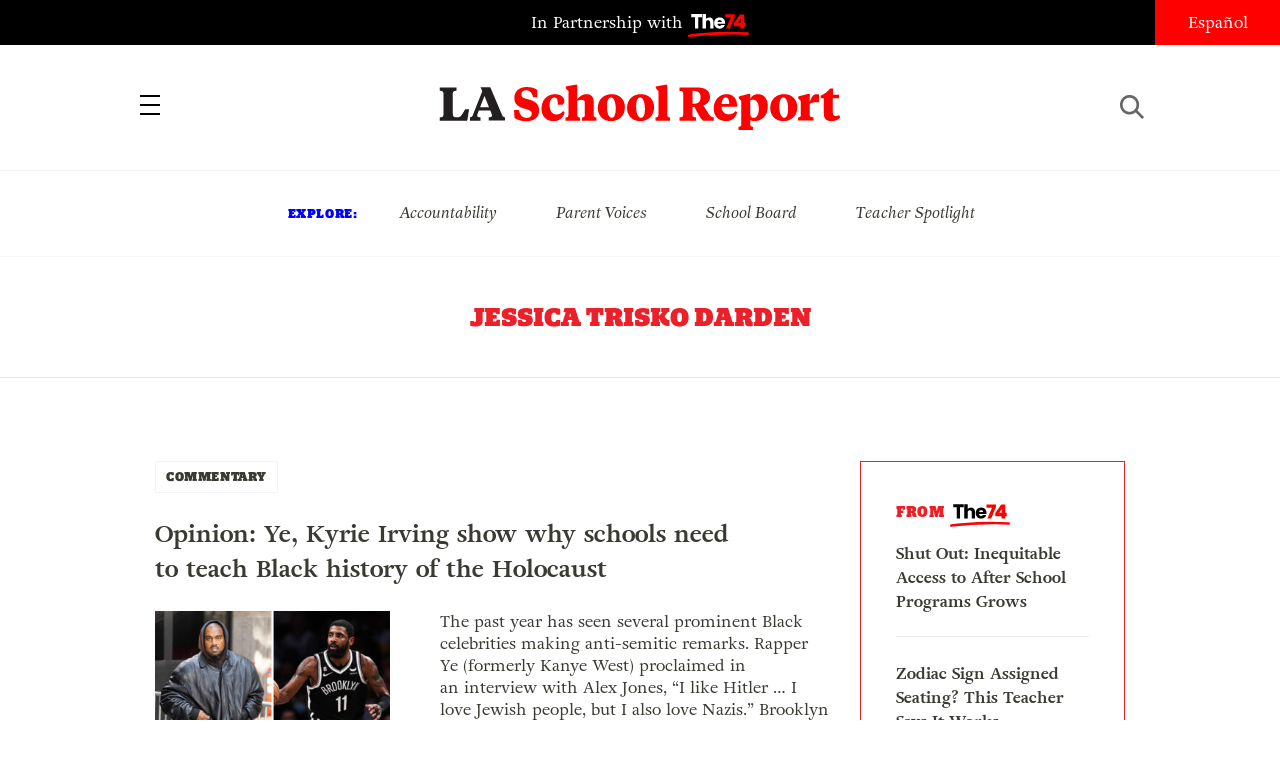

--- FILE ---
content_type: text/html; charset=UTF-8
request_url: https://www.laschoolreport.com/author/jessicatriskodarden/
body_size: 7411
content:
 
<!-- archive --><!doctype html>
<html lang="en-US" class="no-js">
<head>
	<!-- Setup -->
    <meta charset="UTF-8">
	<meta name="viewport" content="width=device-width, initial-scale=1.0" />
	<meta name="format-detection" content="telephone=no">
	
	<!-- Title -->
	<title>Jessica Trisko Darden  |  LA School Report</title>
    
    <!-- SEO -->
    <meta name="description" content="The past year has seen several prominent Black celebrities making anti-semitic remarks. Rapper Ye (formerly Kanye West) proclaimed in an&nbsp;interview&nbsp;with Alex Jones, “I like Hitler … I love Jewish people, but I also love Nazis.” Brooklyn Nets star point guard Kyrie Irving promoted on social media&nbsp;a film&nbsp;that included elements of Holocaust denial. Whoopi Goldberg stated...">
    <meta name="keywords" content="education, politics, los angeles">
    
        <!-- Facebook OG Integration -->
    <meta property="og:title" content="Jessica Trisko Darden  |  LA School Report" />
    <meta property="og:description" content="The past year has seen several prominent Black celebrities making anti-semitic remarks. Rapper Ye (formerly Kanye West) proclaimed in an&nbsp;interview&nbsp;with Alex Jones, “I like Hitler … I love Jewish people, but I also love Nazis.” Brooklyn Nets star point guard Kyrie Irving promoted on social media&nbsp;a film&nbsp;that included elements of Holocaust denial. Whoopi Goldberg stated...">
    <meta property="og:type" content="website"/>
    <meta property="og:url" content="https://www.laschoolreport.com/ye-kyrie-irving-show-why-dchools-need-to-teach-black-history-of-the-holocaust/" />
	        <meta property="og:image" content="https://www.laschoolreport.com/wp-content/uploads/2023/02/kanye-kyrie-schools-education-black-history-la-school-report-640x431.jpg" />

	<!-- Twitter Card Integration -->
    <meta name="twitter:card" content="summary_large_image">
    <meta name="twitter:site" content="@LASchoolReport">
    <meta name="twitter:title" content="Jessica Trisko Darden  |  LA School Report">
    <meta name="twitter:description" content="The past year has seen several prominent Black celebrities making anti-semitic remarks. Rapper Ye (formerly Kanye West) proclaimed in an&nbsp;interview&nbsp;with Alex Jones, “I like Hitler … I love Jewish people, but I also love Nazis.” Brooklyn Nets star point guard Kyrie Irving promoted on social media&nbsp;a film&nbsp;that included elements of Holocaust denial. Whoopi Goldberg stated...">
    <meta name="twitter:image" content="https://www.laschoolreport.com/wp-content/uploads/2023/02/kanye-kyrie-schools-education-black-history-la-school-report-640x431.jpg">
    	
    <!-- Fonts and Styles-->
    <link rel='stylesheet' type='text/css' media='all' href="https://code.ionicframework.com/ionicons/2.0.1/css/ionicons.min.css" />
	<script src="https://use.typekit.net/ewo3bbs.js"></script>
    <script>try{Typekit.load({ async: true });}catch(e){}</script>

	<meta name='robots' content='max-image-preview:large' />
<link rel="alternate" type="application/rss+xml" title="LA School Report &raquo; Posts by Jessica Trisko Darden Feed" href="https://www.laschoolreport.com/author/jessicatriskodarden/feed/" />
<script type="text/javascript">
window._wpemojiSettings = {"baseUrl":"https:\/\/s.w.org\/images\/core\/emoji\/14.0.0\/72x72\/","ext":".png","svgUrl":"https:\/\/s.w.org\/images\/core\/emoji\/14.0.0\/svg\/","svgExt":".svg","source":{"concatemoji":"https:\/\/www.laschoolreport.com\/wp-includes\/js\/wp-emoji-release.min.js?ver=6.1.1"}};
/*! This file is auto-generated */
!function(e,a,t){var n,r,o,i=a.createElement("canvas"),p=i.getContext&&i.getContext("2d");function s(e,t){var a=String.fromCharCode,e=(p.clearRect(0,0,i.width,i.height),p.fillText(a.apply(this,e),0,0),i.toDataURL());return p.clearRect(0,0,i.width,i.height),p.fillText(a.apply(this,t),0,0),e===i.toDataURL()}function c(e){var t=a.createElement("script");t.src=e,t.defer=t.type="text/javascript",a.getElementsByTagName("head")[0].appendChild(t)}for(o=Array("flag","emoji"),t.supports={everything:!0,everythingExceptFlag:!0},r=0;r<o.length;r++)t.supports[o[r]]=function(e){if(p&&p.fillText)switch(p.textBaseline="top",p.font="600 32px Arial",e){case"flag":return s([127987,65039,8205,9895,65039],[127987,65039,8203,9895,65039])?!1:!s([55356,56826,55356,56819],[55356,56826,8203,55356,56819])&&!s([55356,57332,56128,56423,56128,56418,56128,56421,56128,56430,56128,56423,56128,56447],[55356,57332,8203,56128,56423,8203,56128,56418,8203,56128,56421,8203,56128,56430,8203,56128,56423,8203,56128,56447]);case"emoji":return!s([129777,127995,8205,129778,127999],[129777,127995,8203,129778,127999])}return!1}(o[r]),t.supports.everything=t.supports.everything&&t.supports[o[r]],"flag"!==o[r]&&(t.supports.everythingExceptFlag=t.supports.everythingExceptFlag&&t.supports[o[r]]);t.supports.everythingExceptFlag=t.supports.everythingExceptFlag&&!t.supports.flag,t.DOMReady=!1,t.readyCallback=function(){t.DOMReady=!0},t.supports.everything||(n=function(){t.readyCallback()},a.addEventListener?(a.addEventListener("DOMContentLoaded",n,!1),e.addEventListener("load",n,!1)):(e.attachEvent("onload",n),a.attachEvent("onreadystatechange",function(){"complete"===a.readyState&&t.readyCallback()})),(e=t.source||{}).concatemoji?c(e.concatemoji):e.wpemoji&&e.twemoji&&(c(e.twemoji),c(e.wpemoji)))}(window,document,window._wpemojiSettings);
</script>
<style type="text/css">
img.wp-smiley,
img.emoji {
	display: inline !important;
	border: none !important;
	box-shadow: none !important;
	height: 1em !important;
	width: 1em !important;
	margin: 0 0.07em !important;
	vertical-align: -0.1em !important;
	background: none !important;
	padding: 0 !important;
}
</style>
	<link rel='stylesheet' id='wp-block-library-css' href='https://www.laschoolreport.com/wp-includes/css/dist/block-library/style.min.css?ver=6.1.1' type='text/css' media='all' />
<link rel='stylesheet' id='classic-theme-styles-css' href='https://www.laschoolreport.com/wp-includes/css/classic-themes.min.css?ver=1' type='text/css' media='all' />
<style id='global-styles-inline-css' type='text/css'>
body{--wp--preset--color--black: #000000;--wp--preset--color--cyan-bluish-gray: #abb8c3;--wp--preset--color--white: #ffffff;--wp--preset--color--pale-pink: #f78da7;--wp--preset--color--vivid-red: #cf2e2e;--wp--preset--color--luminous-vivid-orange: #ff6900;--wp--preset--color--luminous-vivid-amber: #fcb900;--wp--preset--color--light-green-cyan: #7bdcb5;--wp--preset--color--vivid-green-cyan: #00d084;--wp--preset--color--pale-cyan-blue: #8ed1fc;--wp--preset--color--vivid-cyan-blue: #0693e3;--wp--preset--color--vivid-purple: #9b51e0;--wp--preset--gradient--vivid-cyan-blue-to-vivid-purple: linear-gradient(135deg,rgba(6,147,227,1) 0%,rgb(155,81,224) 100%);--wp--preset--gradient--light-green-cyan-to-vivid-green-cyan: linear-gradient(135deg,rgb(122,220,180) 0%,rgb(0,208,130) 100%);--wp--preset--gradient--luminous-vivid-amber-to-luminous-vivid-orange: linear-gradient(135deg,rgba(252,185,0,1) 0%,rgba(255,105,0,1) 100%);--wp--preset--gradient--luminous-vivid-orange-to-vivid-red: linear-gradient(135deg,rgba(255,105,0,1) 0%,rgb(207,46,46) 100%);--wp--preset--gradient--very-light-gray-to-cyan-bluish-gray: linear-gradient(135deg,rgb(238,238,238) 0%,rgb(169,184,195) 100%);--wp--preset--gradient--cool-to-warm-spectrum: linear-gradient(135deg,rgb(74,234,220) 0%,rgb(151,120,209) 20%,rgb(207,42,186) 40%,rgb(238,44,130) 60%,rgb(251,105,98) 80%,rgb(254,248,76) 100%);--wp--preset--gradient--blush-light-purple: linear-gradient(135deg,rgb(255,206,236) 0%,rgb(152,150,240) 100%);--wp--preset--gradient--blush-bordeaux: linear-gradient(135deg,rgb(254,205,165) 0%,rgb(254,45,45) 50%,rgb(107,0,62) 100%);--wp--preset--gradient--luminous-dusk: linear-gradient(135deg,rgb(255,203,112) 0%,rgb(199,81,192) 50%,rgb(65,88,208) 100%);--wp--preset--gradient--pale-ocean: linear-gradient(135deg,rgb(255,245,203) 0%,rgb(182,227,212) 50%,rgb(51,167,181) 100%);--wp--preset--gradient--electric-grass: linear-gradient(135deg,rgb(202,248,128) 0%,rgb(113,206,126) 100%);--wp--preset--gradient--midnight: linear-gradient(135deg,rgb(2,3,129) 0%,rgb(40,116,252) 100%);--wp--preset--duotone--dark-grayscale: url('#wp-duotone-dark-grayscale');--wp--preset--duotone--grayscale: url('#wp-duotone-grayscale');--wp--preset--duotone--purple-yellow: url('#wp-duotone-purple-yellow');--wp--preset--duotone--blue-red: url('#wp-duotone-blue-red');--wp--preset--duotone--midnight: url('#wp-duotone-midnight');--wp--preset--duotone--magenta-yellow: url('#wp-duotone-magenta-yellow');--wp--preset--duotone--purple-green: url('#wp-duotone-purple-green');--wp--preset--duotone--blue-orange: url('#wp-duotone-blue-orange');--wp--preset--font-size--small: 13px;--wp--preset--font-size--medium: 20px;--wp--preset--font-size--large: 36px;--wp--preset--font-size--x-large: 42px;}.has-black-color{color: var(--wp--preset--color--black) !important;}.has-cyan-bluish-gray-color{color: var(--wp--preset--color--cyan-bluish-gray) !important;}.has-white-color{color: var(--wp--preset--color--white) !important;}.has-pale-pink-color{color: var(--wp--preset--color--pale-pink) !important;}.has-vivid-red-color{color: var(--wp--preset--color--vivid-red) !important;}.has-luminous-vivid-orange-color{color: var(--wp--preset--color--luminous-vivid-orange) !important;}.has-luminous-vivid-amber-color{color: var(--wp--preset--color--luminous-vivid-amber) !important;}.has-light-green-cyan-color{color: var(--wp--preset--color--light-green-cyan) !important;}.has-vivid-green-cyan-color{color: var(--wp--preset--color--vivid-green-cyan) !important;}.has-pale-cyan-blue-color{color: var(--wp--preset--color--pale-cyan-blue) !important;}.has-vivid-cyan-blue-color{color: var(--wp--preset--color--vivid-cyan-blue) !important;}.has-vivid-purple-color{color: var(--wp--preset--color--vivid-purple) !important;}.has-black-background-color{background-color: var(--wp--preset--color--black) !important;}.has-cyan-bluish-gray-background-color{background-color: var(--wp--preset--color--cyan-bluish-gray) !important;}.has-white-background-color{background-color: var(--wp--preset--color--white) !important;}.has-pale-pink-background-color{background-color: var(--wp--preset--color--pale-pink) !important;}.has-vivid-red-background-color{background-color: var(--wp--preset--color--vivid-red) !important;}.has-luminous-vivid-orange-background-color{background-color: var(--wp--preset--color--luminous-vivid-orange) !important;}.has-luminous-vivid-amber-background-color{background-color: var(--wp--preset--color--luminous-vivid-amber) !important;}.has-light-green-cyan-background-color{background-color: var(--wp--preset--color--light-green-cyan) !important;}.has-vivid-green-cyan-background-color{background-color: var(--wp--preset--color--vivid-green-cyan) !important;}.has-pale-cyan-blue-background-color{background-color: var(--wp--preset--color--pale-cyan-blue) !important;}.has-vivid-cyan-blue-background-color{background-color: var(--wp--preset--color--vivid-cyan-blue) !important;}.has-vivid-purple-background-color{background-color: var(--wp--preset--color--vivid-purple) !important;}.has-black-border-color{border-color: var(--wp--preset--color--black) !important;}.has-cyan-bluish-gray-border-color{border-color: var(--wp--preset--color--cyan-bluish-gray) !important;}.has-white-border-color{border-color: var(--wp--preset--color--white) !important;}.has-pale-pink-border-color{border-color: var(--wp--preset--color--pale-pink) !important;}.has-vivid-red-border-color{border-color: var(--wp--preset--color--vivid-red) !important;}.has-luminous-vivid-orange-border-color{border-color: var(--wp--preset--color--luminous-vivid-orange) !important;}.has-luminous-vivid-amber-border-color{border-color: var(--wp--preset--color--luminous-vivid-amber) !important;}.has-light-green-cyan-border-color{border-color: var(--wp--preset--color--light-green-cyan) !important;}.has-vivid-green-cyan-border-color{border-color: var(--wp--preset--color--vivid-green-cyan) !important;}.has-pale-cyan-blue-border-color{border-color: var(--wp--preset--color--pale-cyan-blue) !important;}.has-vivid-cyan-blue-border-color{border-color: var(--wp--preset--color--vivid-cyan-blue) !important;}.has-vivid-purple-border-color{border-color: var(--wp--preset--color--vivid-purple) !important;}.has-vivid-cyan-blue-to-vivid-purple-gradient-background{background: var(--wp--preset--gradient--vivid-cyan-blue-to-vivid-purple) !important;}.has-light-green-cyan-to-vivid-green-cyan-gradient-background{background: var(--wp--preset--gradient--light-green-cyan-to-vivid-green-cyan) !important;}.has-luminous-vivid-amber-to-luminous-vivid-orange-gradient-background{background: var(--wp--preset--gradient--luminous-vivid-amber-to-luminous-vivid-orange) !important;}.has-luminous-vivid-orange-to-vivid-red-gradient-background{background: var(--wp--preset--gradient--luminous-vivid-orange-to-vivid-red) !important;}.has-very-light-gray-to-cyan-bluish-gray-gradient-background{background: var(--wp--preset--gradient--very-light-gray-to-cyan-bluish-gray) !important;}.has-cool-to-warm-spectrum-gradient-background{background: var(--wp--preset--gradient--cool-to-warm-spectrum) !important;}.has-blush-light-purple-gradient-background{background: var(--wp--preset--gradient--blush-light-purple) !important;}.has-blush-bordeaux-gradient-background{background: var(--wp--preset--gradient--blush-bordeaux) !important;}.has-luminous-dusk-gradient-background{background: var(--wp--preset--gradient--luminous-dusk) !important;}.has-pale-ocean-gradient-background{background: var(--wp--preset--gradient--pale-ocean) !important;}.has-electric-grass-gradient-background{background: var(--wp--preset--gradient--electric-grass) !important;}.has-midnight-gradient-background{background: var(--wp--preset--gradient--midnight) !important;}.has-small-font-size{font-size: var(--wp--preset--font-size--small) !important;}.has-medium-font-size{font-size: var(--wp--preset--font-size--medium) !important;}.has-large-font-size{font-size: var(--wp--preset--font-size--large) !important;}.has-x-large-font-size{font-size: var(--wp--preset--font-size--x-large) !important;}
.wp-block-navigation a:where(:not(.wp-element-button)){color: inherit;}
:where(.wp-block-columns.is-layout-flex){gap: 2em;}
.wp-block-pullquote{font-size: 1.5em;line-height: 1.6;}
</style>
<link rel='stylesheet' id='LASR-css' href='https://www.laschoolreport.com/wp-content/themes/LASR_MS/style.css?version=1686204779&#038;ver=6.1.1' type='text/css' media='all' />
<link rel="https://api.w.org/" href="https://www.laschoolreport.com/wp-json/" /><link rel="alternate" type="application/json" href="https://www.laschoolreport.com/wp-json/wp/v2/users/10753" /><link rel="EditURI" type="application/rsd+xml" title="RSD" href="https://www.laschoolreport.com/xmlrpc.php?rsd" />
<link rel="wlwmanifest" type="application/wlwmanifest+xml" href="https://www.laschoolreport.com/wp-includes/wlwmanifest.xml" />
<meta name="generator" content="WordPress 6.1.1" />
<link rel="icon" href="https://www.laschoolreport.com/wp-content/uploads/2022/08/cropped-T74-LASR-Social-Avatar-02-32x32.png" sizes="32x32" />
<link rel="icon" href="https://www.laschoolreport.com/wp-content/uploads/2022/08/cropped-T74-LASR-Social-Avatar-02-192x192.png" sizes="192x192" />
<link rel="apple-touch-icon" href="https://www.laschoolreport.com/wp-content/uploads/2022/08/cropped-T74-LASR-Social-Avatar-02-180x180.png" />
<meta name="msapplication-TileImage" content="https://www.laschoolreport.com/wp-content/uploads/2022/08/cropped-T74-LASR-Social-Avatar-02-270x270.png" />
		<style type="text/css" id="wp-custom-css">
			/*
Welcome to Custom CSS!

To learn how this works, see http://wp.me/PEmnE-Bt
*/		</style>
		    
    <!-- GA TRACKING -->
	<script>
	  (function(i,s,o,g,r,a,m){i['GoogleAnalyticsObject']=r;i[r]=i[r]||function(){
	  (i[r].q=i[r].q||[]).push(arguments)},i[r].l=1*new Date();a=s.createElement(o),
	  m=s.getElementsByTagName(o)[0];a.async=1;a.src=g;m.parentNode.insertBefore(a,m)
	  })(window,document,'script','https://www.google-analytics.com/analytics.js','ga');
	  ga('create', 'UA-34015481-1', 'auto', { 'allowLinker': true });
	  ga('send', 'pageview');
	  ga('require','linker');
	  ga('linker:autoLink', ['domain1.tld', 'domain2.tld'], false, true);
	</script>

    <!-- GA4 TRACKING -->
    <script async src="https://www.googletagmanager.com/gtag/js?id=G-QVBK3NLJ0X"></script>
    <script>
        window.dataLayer = window.dataLayer || [];
        function gtag(){dataLayer.push(arguments);}
        gtag('js', new Date());

        gtag('config', 'G-QVBK3NLJ0X');
    </script>


    
</head>
<body class="page_ye-kyrie-irving-show-why-dchools-need-to-teach-black-history-of-the-holocaust">
	<div id="wrapper">

		<!-- HEADER -->
		<header>
    		<div id="header_top">
				<p class="partnership">
					<a href="https://www.the74million.org">In Partnership with <span>74</span></a>
				</p>
				<ul class="social">
					<li><a href="https://twitter.com/LASchoolReport" target="_blank" class="ion-social-twitter"><span>Twitter</span></a></li>
					<li><a href="https://www.facebook.com/LASchoolReport" target="_blank" class="ion-social-facebook"><span>Facebook</span></a></li>
				</ul>
				<div id="language">
					<a href=http://espanol.laschoolreport.com>Español</a>				</div>
			</div>
			<nav>
				<div class="nav_container">
					<a id="close_nav" class="close"></a>
					<ul>
						<li><a href="/category/news">News</a></li>
						<li><a href="/category/commentary">Commentary</a></li>
						<li><a href="/category/la-parents">LA Parents</a></li>
												<li><a href="https://www.the74million.org/about">About</a></li>
						<span class="mobile">
							<li><a id="show_explore" href="#">Explore</a></li>
								                        <li class="explore_mobile em_exp"><a href="https://www.laschoolreport.com/tag/accountability/">Accountability</a></li>
								                        <li class="explore_mobile em_exp"><a href="https://www.laschoolreport.com/tag/parent-voices/">Parent Voices</a></li>
								                        <li class="explore_mobile em_exp"><a href="https://www.laschoolreport.com/tag/school-board/">School Board</a></li>
								                        <li class="explore_mobile em_exp"><a href="https://www.laschoolreport.com/tag/teacher-spotlight/">Teacher Spotlight</a></li>
														<li><a id="show_contact" href="#">Contact</a></li>
							<li class="explore_mobile em_address">
								<a href="/cdn-cgi/l/email-protection#9bf2f5fdf4dbf7fae8f8f3f4f4f7e9feebf4e9efb5f8f4f6"><span class="__cf_email__" data-cfemail="056c6b636a45696476666d6a6a697760756a77712b666a68">[email&#160;protected]</span><br/>
									<span>149 South Barrington Ave,</span>
									<span>Suite 249,<br/></span>
									<span>Los Angeles, CA 90049</span>
								</a>
							</li>
							<hr/>
							<ul class="social">
								<li><a href="https://twitter.com/LASchoolReport" target="_blank" class="ion-social-twitter"><span>Twitter</span></a></li>
								<li><a href="https://www.facebook.com/LASchoolReport" target="_blank" class="ion-social-facebook"><span>Facebook</span></a></li>
							</ul>
							<li class="language"><a href=http://espanol.laschoolreport.com>Español</a></li><br/>
							<p>Copyright © 2026 LA School Report</p>
						</span>
					</ul>
				</div>
			</nav>
			<div id="header_bottom">
				<h1><span><a href="https://www.laschoolreport.com">LA School Report</a></span></h1>
				<div id="hamburger"></div>
				<div id="search">
					<div id="search_button"></div>
					<form role="search" method="get" id="searchform" class="searchform" action="https://www.laschoolreport.com" placeholder="search">
						<input type="text" placeholder="Search" value="" name="s" id="s">
					</form>
					<div id="search_x"></div>
				</div>
			</div>
			<div id="header_top_mobile">
				<p class="partnership">In Partnership with <span>74</span></p>
			</div>
		</header>
    
		<!-- EXPLORE -->
		<section id="explore">
			<ul>
				<h3>Explore:</h3>
									<li class="explore_mobile em_exp"><a href="https://www.laschoolreport.com/tag/accountability/">Accountability</a></li>
									<li class="explore_mobile em_exp"><a href="https://www.laschoolreport.com/tag/parent-voices/">Parent Voices</a></li>
									<li class="explore_mobile em_exp"><a href="https://www.laschoolreport.com/tag/school-board/">School Board</a></li>
									<li class="explore_mobile em_exp"><a href="https://www.laschoolreport.com/tag/teacher-spotlight/">Teacher Spotlight</a></li>
							</ul>
		</section> 


			

		<!-- ARCHIVE HEADER -->
		<div class="archive_header">
			<h1 class="archive_title">Jessica Trisko Darden</h1>
			<div class="archive_meta">
				<h2></h2>
			</div>
		</div>
		<hr/>

		<!-- CONTENT -->
		<div class="content">
			<section id="primary" class="site-content">
				<div id="content" role="main">
			
				     	 <div style="display:none">int(1)
</div>
			<!-- NEWS FEED -->
			<section id="feed">
				<section id="newsfeed">
								<!-- FROM THE 74 -->
			<section id="from74" class="sidebar_unit">
				<h3>from  <span>74</span></h3>
				<ul>
									<li>
						<a href="https://www.the74million.org/article/shut-out-inequitable-access-to-after-school-programs-grows/" target="_blank">
							<p>Shut Out: Inequitable Access to After School Programs Grows</p>
						</a>      
					</li>
									<li>
						<a href="https://www.the74million.org/article/zodiac-sign-assigned-seating-this-teacher-says-it-works/" target="_blank">
							<p>Zodiac Sign Assigned Seating? This Teacher Says It Works</p>
						</a>      
					</li>
									<li>
						<a href="https://www.the74million.org/zero2eight/as-time-runs-out-a-dozen-head-start-families-and-providers-share-their-fears/" target="_blank">
							<p>As Time Runs Out, a Dozen Head Start Families and Providers Share Their Fears</p>
						</a>      
					</li>
									<li>
						<a href="https://www.the74million.org/article/how-work-based-learning-helped-two-oakland-teens-take-flight-literally/" target="_blank">
							<p>How Work-Based Learning Helped Two Oakland Teens Take Flight — Literally</p>
						</a>      
					</li>
								</ul>
			</section>
					<ul id="news-feed-posts">		
												
						                          
						
						<li class="feed-post-item">
							<div class="category">
								<a href="https://www.laschoolreport.com/category/commentary/">COMMENTARY</a>
							</div>
							<div class="tags">
								<ul>
																</ul>
							</div>
							<a href="https://www.laschoolreport.com/ye-kyrie-irving-show-why-dchools-need-to-teach-black-history-of-the-holocaust/">
								<div class="nf_table">
									<div class="nf_title"><h2>Opinion: Ye, Kyrie Irving show why schools need to teach Black history of the Holocaust</h2></div>
																		<div class="nf_image"><img src="https://www.laschoolreport.com/wp-content/uploads/2023/02/kanye-kyrie-schools-education-black-history-la-school-report-320x215.jpg"></div>
																	</div>
								<div class="nf_content"">
									<div class="excerpt has_thumbnail" style="min-height:154.53125px" >
										<p>The past year has seen several prominent Black celebrities making anti-semitic remarks. Rapper Ye (formerly Kanye West) proclaimed in an&nbsp;interview&nbsp;with Alex Jones, “I like Hitler … I love Jewish people, but I also love Nazis.” Brooklyn Nets star point guard Kyrie Irving promoted on social media&nbsp;a film&nbsp;that included elements of Holocaust denial. Whoopi Goldberg stated...</p>
										<p class="attribution">By <a href="https://www.laschoolreport.com/author/jessicatriskodarden/">Jessica Trisko Darden</a> | February 9, 2023</p>
									</div>
								</div>
							</a>
							<hr/>
						</li>
					                        
					
					</ul>
				</section>
                  
								
			</section><!--feed-->					
				</div>
			</section>
       
		</div><!-- close the content --> 
        
        <!-- FOOTER -->
		<footer>
			<div id="footer_container">
				<div class="ft_social">
					<img src="https://www.laschoolreport.com/wp-content/themes/LASR_MS/images/la-school-report-logo_footer.svg" width="292" height="auto" alt=""/><br/>
					<ul class="social">
						<li><a href="https://twitter.com/LASchoolReport" target="_blank" class="ion-social-twitter"><span>Twitter</span></a></li>
						<li><a href="https://www.facebook.com/LASchoolReport" target="_blank" class="ion-social-facebook"><span>Facebook</span></a></li>
					</ul>
					Copyright © 2026 LA School Report
				</div>
				<div class="ft_contact">
					<span id="newsletter-form-ft">
                        <h3>Sign up for Updates</h3>
                        <div id="newsletter_signup_ft" class="alternate">
                            				<form id="email_capture" class="email-form" action="" method="POST">
			<input type="submit" value="Submit">
			<span>
				<input type="email" name="email" placeholder="Email Address">
                <input id="last_name" name="last_name" type="text" value=""  />
            </span>
		</form>
		<p class="gratitude" style="text-align:left"></p>                        </div>
                    </span>
					<h3>Contact Us</h3>
					<p><a class="contact_us" href="/cdn-cgi/l/email-protection#d4bdbab2bb94b8b5a7b7bcbbbbb8a6b1a4bba6a0fab7bbb9"><span class="__cf_email__" data-cfemail="167f787079567a7765757e79797a6473667964623875797b">[email&#160;protected]</span></a></p>
					<h3 class="supporters"><a href="https://www.the74million.org/page/supporters" target="_blank">Our Supporters</a></h3>
				</div>
			</div>
		</footer>
		
	</div><!--close the wrapper-->
	
	<script data-cfasync="false" src="/cdn-cgi/scripts/5c5dd728/cloudflare-static/email-decode.min.js"></script><script type='text/javascript' src='https://www.laschoolreport.com/wp-content/themes/LASR_MS/js/main.js?ver=1686204779' id='main-js'></script>
<!-- PHP TIME CLOCK (1.7503159046173) -->
<!--- SETUP THEME (0.0010049343109131) -->
<!---- 0.0010049343109131 -->
<!--- INIT (0.0012397766113281) -->
<!---- 0.0012397766113281 -->
<!--- ADJUST SEARCH PAGE POSTS (0.0041418075561523) -->
<!---- 0.0010030269622803 -->
<!---- 0.0010018348693848 -->
<!---- 0.0011348724365234 -->
<!---- 0.0010020732879639 -->
<!--- FEATURED TERMS (1.6783697605133) -->
<!---- 1.6783697605133 -->
<!--- STYLE EXCERPT MORE (0.0020017623901367) -->
<!---- 0.0010008811950684 -->
<!---- 0.0010008811950684 -->
<!--- META DESCRIPTION (0.0040271282196045) -->
<!---- 0.0040271282196045 -->
<!--- META KEYWORDS (0.0010738372802734) -->
<!---- 0.0010738372802734 -->
<!--- ENQUEUE (0.0010459423065186) -->
<!---- 0.0010459423065186 -->
<!--- CURRENT LANGUAGE (0.014012813568115) -->
<!---- 0.0010020732879639 -->
<!---- 0.0010008811950684 -->
<!---- 0.00099992752075195 -->
<!---- 0.0010008811950684 -->
<!---- 0.00099992752075195 -->
<!---- 0.0010008811950684 -->
<!---- 0.0010011196136475 -->
<!---- 0.0010020732879639 -->
<!---- 0.0010011196136475 -->
<!---- 0.0010011196136475 -->
<!---- 0.0010008811950684 -->
<!---- 0.0010008811950684 -->
<!---- 0.0010011196136475 -->
<!---- 0.00099992752075195 -->
<!--- STAFF MEMBERS (0.0042839050292969) -->
<!---- 0.0032308101654053 -->
<!---- 0.0010530948638916 -->
<!--- LIVESTREAM INFO (0.0020489692687988) -->
<!---- 0.0020489692687988 -->
<!--- ARCHIVE INFO (0.001046895980835) -->
<!---- 0.001046895980835 -->
<!--- NEWS FEED POSTS (0.0053417682647705) -->
<!---- 0.0053417682647705 -->
<!--- FROM THE 74 (0.0045759677886963) -->
<!---- 0.0045759677886963 -->
 
<script defer src="https://static.cloudflareinsights.com/beacon.min.js/vcd15cbe7772f49c399c6a5babf22c1241717689176015" integrity="sha512-ZpsOmlRQV6y907TI0dKBHq9Md29nnaEIPlkf84rnaERnq6zvWvPUqr2ft8M1aS28oN72PdrCzSjY4U6VaAw1EQ==" data-cf-beacon='{"version":"2024.11.0","token":"7f49db83507a421098e9f6d7e967a3a7","r":1,"server_timing":{"name":{"cfCacheStatus":true,"cfEdge":true,"cfExtPri":true,"cfL4":true,"cfOrigin":true,"cfSpeedBrain":true},"location_startswith":null}}' crossorigin="anonymous"></script>
</body>
</html>
